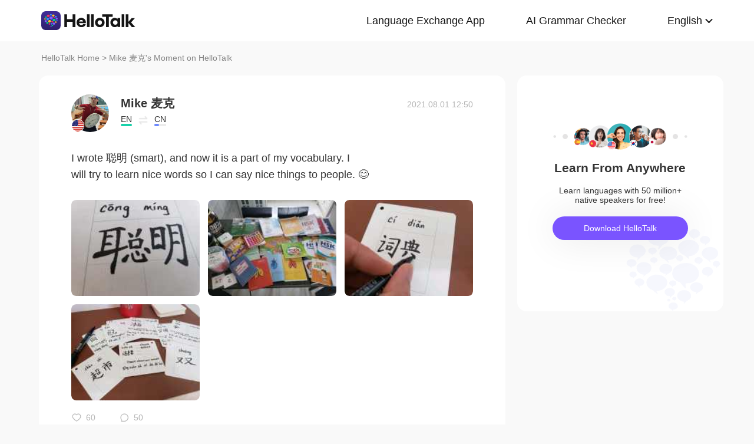

--- FILE ---
content_type: text/plain
request_url: https://www.google-analytics.com/j/collect?v=1&_v=j102&a=1080178422&t=pageview&_s=1&dl=https%3A%2F%2Fwww.hellotalk.com%2Fm%2FykSurWx1nVXWZD%3Fid%3D%26fbclid%3D%26openid%3D&ul=en-us%40posix&dt=I%20wrote%20%E8%81%AA%E6%98%8E%20(smart)%2C%20and%20now%20it%20is%20a%20part%20of%20my%20vocabulary.%20I%20will%20try%20to%20learn%20nice%20words%20so%20I%20can%20say%20nice%20things%20to%20people.%20%F0%9F%98%8A%20-%20Mike%20%E9%BA%A6%E5%85%8B%27s%20Moment%20on%20HelloTalk&sr=1280x720&vp=1280x720&_u=IADAAEABAAAAACAAI~&jid=802443461&gjid=87320277&cid=22134854.1769002074&tid=UA-42739532-1&_gid=129361389.1769002075&_r=1&_slc=1&z=667066527
body_size: -450
content:
2,cG-6NJWWYN84W